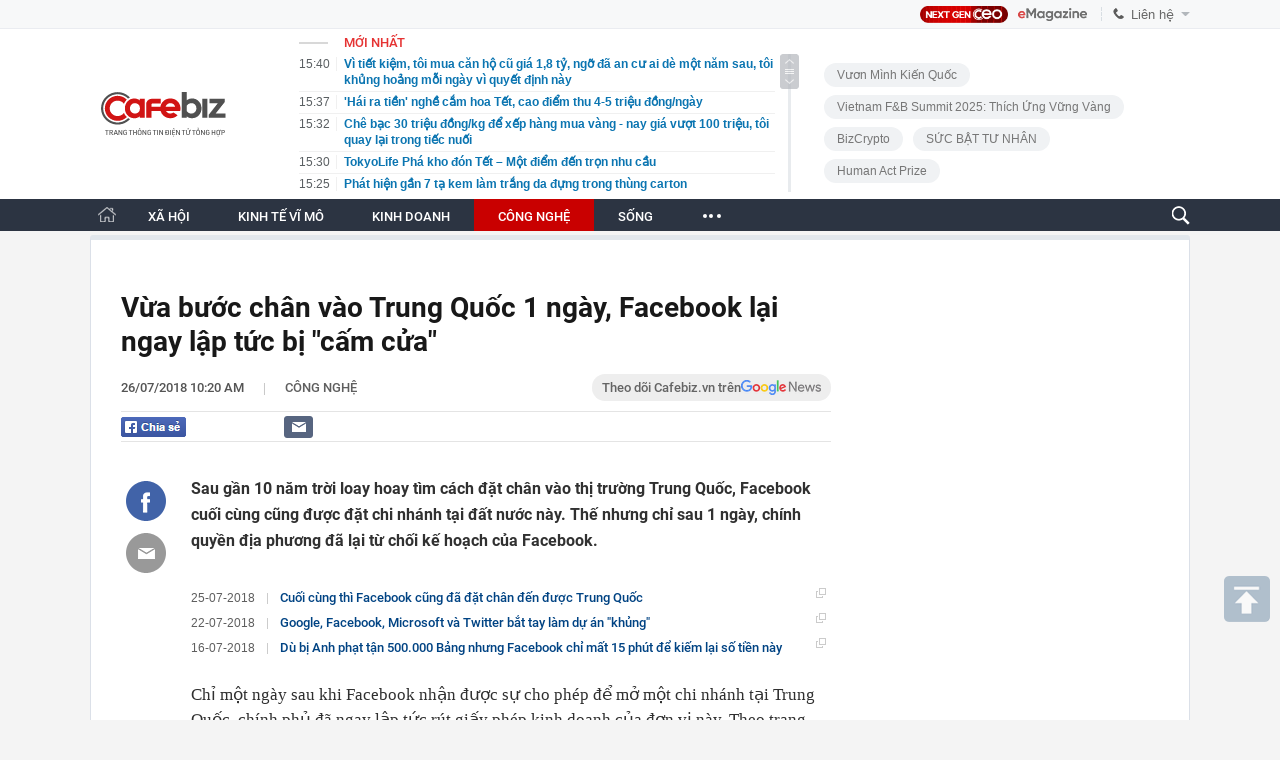

--- FILE ---
content_type: text/html; charset=utf-8
request_url: https://cafebiz.vn/ajaxData/TinMoiOnHeader.chn
body_size: 2924
content:
<li>
            <a href="/vi-tiet-kiem-toi-mua-can-ho-cu-gia-18-ty-ngo-da-an-cu-ai-de-mot-nam-sau-toi-khung-hoang-moi-ngay-vi-quyet-dinh-nay-17626012314335951.chn" title="Vì tiết kiệm, tôi mua căn hộ cũ giá 1,8 tỷ, ngỡ đã an cư ai dè một năm sau, tôi khủng hoảng mỗi ngày vì quyết định này">
                <span class="time">15:40</span>
                <span class="text">Vì tiết kiệm, tôi mua căn hộ cũ giá 1,8 tỷ, ngỡ đã an cư ai dè một năm sau, tôi khủng hoảng mỗi ngày vì quyết định này</span>
            </a>
        </li>
            <li>
            <a href="/hai-ra-tien-nghe-cam-hoa-tet-cao-diem-thu-4-5-trieu-dong-ngay-176260123153807735.chn" title="&#039;Hái ra tiền&#039; nghề cắm hoa Tết, cao điểm thu 4-5 triệu đồng/ngày">
                <span class="time">15:37</span>
                <span class="text">&#039;Hái ra tiền&#039; nghề cắm hoa Tết, cao điểm thu 4-5 triệu đồng/ngày</span>
            </a>
        </li>
            <li>
            <a href="/che-bac-30-trieu-dong-kg-de-xep-hang-mua-vang-nay-gia-vuot-100-trieu-toi-quay-lai-trong-tiec-nuoi-176260123143255215.chn" title="Chê bạc 30 triệu đồng/kg để xếp hàng mua vàng - nay giá vượt 100 triệu, tôi quay lại trong tiếc nuối">
                <span class="time">15:32</span>
                <span class="text">Chê bạc 30 triệu đồng/kg để xếp hàng mua vàng - nay giá vượt 100 triệu, tôi quay lại trong tiếc nuối</span>
            </a>
        </li>
            <li>
            <a href="/tokyolife-pha-kho-don-tet-mot-diem-den-tron-nhu-cau-176260123122826974.chn" title="TokyoLife Phá kho đón Tết – Một điểm đến trọn nhu cầu">
                <span class="time">15:30</span>
                <span class="text">TokyoLife Phá kho đón Tết – Một điểm đến trọn nhu cầu</span>
            </a>
        </li>
            <li>
            <a href="/phat-hien-gan-7-ta-kem-lam-trang-da-dung-trong-thung-carton-176260123142521914.chn" title="Phát hiện gần 7 tạ kem làm trắng da đựng trong thùng carton">
                <span class="time">15:25</span>
                <span class="text">Phát hiện gần 7 tạ kem làm trắng da đựng trong thùng carton</span>
            </a>
        </li>
            <li>
            <a href="/thong-bao-moi-tu-cong-an-lien-quan-den-phat-nguoi-hang-trieu-nguoi-dan-chu-y-176260123150834983.chn" title="Thông báo mới từ công an liên quan đến phạt nguội, hàng triệu người dân chú ý!">
                <span class="time">15:08</span>
                <span class="text">Thông báo mới từ công an liên quan đến phạt nguội, hàng triệu người dân chú ý!</span>
            </a>
        </li>
            <li>
            <a href="/thang-chap-3-tuoi-thoi-toi-can-khong-kip-tien-vang-dua-nhau-vao-cua-17626012315074303.chn" title="Tháng Chạp: 3 tuổi thời tới cản không kịp, tiền vàng đua nhau vào cửa">
                <span class="time">15:07</span>
                <span class="text">Tháng Chạp: 3 tuổi thời tới cản không kịp, tiền vàng đua nhau vào cửa</span>
            </a>
        </li>
            <li>
            <a href="/techcombank-dieu-chuyen-bo-nhiem-nhan-su-cap-cao-176260123150423149.chn" title="Techcombank điều chuyển, bổ nhiệm nhân sự cấp cao">
                <span class="time">15:04</span>
                <span class="text">Techcombank điều chuyển, bổ nhiệm nhân sự cấp cao</span>
            </a>
        </li>
            <li>
            <a href="/doanh-nghiep-lon-nhat-viet-nam-duoc-giao-gan-40-nghin-ha-bien-de-khao-sat-dien-gio-ngoai-khoi-17626012315015265.chn" title="Doanh nghiệp lớn nhất Việt Nam được giao gần 40 nghìn ha biển để khảo sát điện gió ngoài khơi">
                <span class="time">15:01</span>
                <span class="text">Doanh nghiệp lớn nhất Việt Nam được giao gần 40 nghìn ha biển để khảo sát điện gió ngoài khơi</span>
            </a>
        </li>
            <li>
            <a href="/dong-chi-to-lam-tai-dac-cu-tong-bi-thu-dang-cong-san-viet-nam-176260123141342799.chn" title="Đồng chí Tô Lâm tái đắc cử Tổng Bí thư Đảng Cộng sản Việt Nam">
                <span class="time">15:01</span>
                <span class="text">Đồng chí Tô Lâm tái đắc cử Tổng Bí thư Đảng Cộng sản Việt Nam</span>
            </a>
        </li>
            <li>
            <a href="/thue-tphcm-thong-bao-nong-ve-le-phi-mon-bai-176260123150010673.chn" title="Thuế TP.HCM thông báo nóng về lệ phí môn bài">
                <span class="time">15:00</span>
                <span class="text">Thuế TP.HCM thông báo nóng về lệ phí môn bài</span>
            </a>
        </li>
            <li>
            <a href="/infographic-su-nghiep-tong-bi-thu-to-lam-176260123141432144.chn" title="Infographic: Sự nghiệp Tổng Bí thư Tô Lâm">
                <span class="time">15:00</span>
                <span class="text">Infographic: Sự nghiệp Tổng Bí thư Tô Lâm</span>
            </a>
        </li>
            <li>
            <a href="/nong-tu-1-3-2026-ung-dung-mobile-banking-se-dung-hoat-dong-doi-voi-cac-thiet-bi-sau-176260123145840743.chn" title="Nóng: Từ 1/3/2026, ứng dụng Mobile Banking sẽ dừng hoạt động đối với các thiết bị sau">
                <span class="time">14:58</span>
                <span class="text">Nóng: Từ 1/3/2026, ứng dụng Mobile Banking sẽ dừng hoạt động đối với các thiết bị sau</span>
            </a>
        </li>
            <li>
            <a href="/vu-tieu-huy-130-tan-lon-nhiem-benh-tai-do-hop-ha-long-nha-may-hai-phong-chua-the-xac-dinh-thoi-diem-tiep-tuc-san-xuat-17626012314553987.chn" title="Vụ tiêu hủy 130 tấn lợn nhiễm bệnh tại Đồ hộp Hạ Long: Nhà máy Hải Phòng &quot;chưa thể xác định thời điểm tiếp tục sản xuất&quot;">
                <span class="time">14:55</span>
                <span class="text">Vụ tiêu hủy 130 tấn lợn nhiễm bệnh tại Đồ hộp Hạ Long: Nhà máy Hải Phòng &quot;chưa thể xác định thời điểm tiếp tục sản xuất&quot;</span>
            </a>
        </li>
            <li>
            <a href="/boc-khoi-tai-san-cua-mot-nguoi-an-xin-tan-tat-ngoai-cho-so-huu-3-ngoi-nha-tai-vi-tri-dac-dia-co-tai-xe-o-to-rieng-176260123135719792.chn" title="“Bóc” khối tài sản của một người ăn xin tàn tật ngoài chợ: Sở hữu 3 ngôi nhà tại vị trí đắc địa, có tài xế ô tô riêng">
                <span class="time">14:51</span>
                <span class="text">“Bóc” khối tài sản của một người ăn xin tàn tật ngoài chợ: Sở hữu 3 ngôi nhà tại vị trí đắc địa, có tài xế ô tô riêng</span>
            </a>
        </li>
            <li>
            <a href="/tay-to-dau-tu-bat-dong-san-phia-bac-ao-ao-do-bo-thi-truong-phia-nam-chuan-bi-cho-con-song-lon-176260123144747549.chn" title="&quot;Tay to&quot; đầu tư bất động sản phía Bắc ào ào đổ bộ thị trường phía Nam chuẩn bị cho &quot;cơn sóng lớn&quot;">
                <span class="time">14:47</span>
                <span class="text">&quot;Tay to&quot; đầu tư bất động sản phía Bắc ào ào đổ bộ thị trường phía Nam chuẩn bị cho &quot;cơn sóng lớn&quot;</span>
            </a>
        </li>
            <li>
            <a href="/it-ai-ngo-mon-an-nay-giau-kali-gap-30-lan-nam-huong-an-cach-ngay-giup-nguoi-trung-nien-cao-tuoi-khoe-chan-bo-gan-176260123135437709.chn" title="Ít ai ngờ: Món ăn này giàu kali gấp 30 lần nấm hương, ăn cách ngày giúp người trung niên - cao tuổi khỏe chân, bổ gan">
                <span class="time">14:40</span>
                <span class="text">Ít ai ngờ: Món ăn này giàu kali gấp 30 lần nấm hương, ăn cách ngày giúp người trung niên - cao tuổi khỏe chân, bổ gan</span>
            </a>
        </li>
            <li>
            <a href="/chua-tung-co-vang-lap-dinh-hon-17-trieu-chi-nhieu-nguoi-van-chi-quan-tam-toi-1-dieu-vo-nghia-khi-mua-ban-176260123135310119.chn" title="Chưa từng có: Vàng lập đỉnh hơn 17 triệu/chỉ, nhiều người vẫn chỉ quan tâm tới 1 điều vô nghĩa khi mua, bán">
                <span class="time">14:29</span>
                <span class="text">Chưa từng có: Vàng lập đỉnh hơn 17 triệu/chỉ, nhiều người vẫn chỉ quan tâm tới 1 điều vô nghĩa khi mua, bán</span>
            </a>
        </li>
            <li>
            <a href="/neu-ban-muon-giam-can-kip-tet-hay-don-sach-tu-lanh-truoc-lam-4-viec-vut-di-2-thu-ty-le-tang-can-se-giam-di-rat-nhieu-176260123135209992.chn" title="Nếu bạn muốn giảm cân kịp Tết, hãy dọn sạch tủ lạnh trước! Làm 4 việc, vứt đi 2 thứ, tỷ lệ tăng cân sẽ giảm đi rất nhiều">
                <span class="time">14:19</span>
                <span class="text">Nếu bạn muốn giảm cân kịp Tết, hãy dọn sạch tủ lạnh trước! Làm 4 việc, vứt đi 2 thứ, tỷ lệ tăng cân sẽ giảm đi rất nhiều</span>
            </a>
        </li>
            <li>
            <a href="/cong-ty-do-hop-ha-long-bi-tuyt-coi-176260123141548412.chn" title="Công ty Đồ hộp Hạ Long bị &#039;tuýt còi&#039;">
                <span class="time">14:15</span>
                <span class="text">Công ty Đồ hộp Hạ Long bị &#039;tuýt còi&#039;</span>
            </a>
        </li>
    <!--s: 23/01/2026 15:41:00-->  <!--CachedInfo:LastModifiedDate: 23/01/2026 15:41:00 | TimeCD: -->

--- FILE ---
content_type: text/html; charset=utf-8
request_url: https://cafebiz.vn/ajaxData/getBoxHotHome.chn
body_size: 2013
content:
<div id="boxNewest" class="slwrap clearfix">
        <div class="tab title">
            <h3>NỔI BẬT TRANG CHỦ</h3>
        </div>
        <div class="">
            <div class="noi-bat-trang-chu">
                <div id="NoiBat1">
                                                            <div class="tin-noi-bat first">
                        <a href="/ban-hang-100-tren-shopee-tiktok-co-phai-xuat-hoa-don-dien-tu-dai-dien-cuc-thue-lam-ro-van-de-ho-kinh-doanh-ca-nhan-kinh-doanh-can-biet-176260123093257566.chn" title="Bán hàng 100% trên Shopee, TikTok có phải xuất hóa đơn điện tử? Đại diện Cục Thuế làm rõ vấn đề hộ kinh doanh, cá nhân kinh doanh cần biết" data-popup-url="/ban-hang-100-tren-shopee-tiktok-co-phai-xuat-hoa-don-dien-tu-dai-dien-cuc-thue-lam-ro-van-de-ho-kinh-doanh-ca-nhan-kinh-doanh-can-biet-176260123093257566.chn"
                            class="show-popup visit-popup">
                            <h3 class="title">Bán hàng 100% trên Shopee, TikTok có phải xuất hóa đơn điện tử? Đại diện Cục Thuế làm rõ vấn đề hộ kinh doanh, cá nhân kinh doanh cần biết</h3>
                        </a>
                        <p class="desc">
                            Các chuyên gia Thuế đã có câu trả lời giải đáp thắc mắc của hộ kinh doanh, cá nhân kinh doanh nêu ra.
                        </p>
                        <a href="/ban-hang-100-tren-shopee-tiktok-co-phai-xuat-hoa-don-dien-tu-dai-dien-cuc-thue-lam-ro-van-de-ho-kinh-doanh-ca-nhan-kinh-doanh-can-biet-176260123093257566.chn" title="Bán hàng 100% trên Shopee, TikTok có phải xuất hóa đơn điện tử? Đại diện Cục Thuế làm rõ vấn đề hộ kinh doanh, cá nhân kinh doanh cần biết" data-popup-url="/ban-hang-100-tren-shopee-tiktok-co-phai-xuat-hoa-don-dien-tu-dai-dien-cuc-thue-lam-ro-van-de-ho-kinh-doanh-ca-nhan-kinh-doanh-can-biet-176260123093257566.chn"
                            class="show-popup visit-popup">
                            <img loading="lazy" src="https://cafebiz.cafebizcdn.vn/zoom/370_230/162123310254002176/2026/1/23/ava-moi-cua-ky-thu-21-17690733925261494377237-1769135505023-17691355054581942372745.png"
                                class="cover" title="Bán hàng 100% trên Shopee, TikTok có phải xuất hóa đơn điện tử? Đại diện Cục Thuế làm rõ vấn đề hộ kinh doanh, cá nhân kinh doanh cần biết" width="254" height="153">
                        </a>
                    </div>
                                                        </div>
                <div id="NoiBat2">
                                                                                                    <div class="tin-noi-bat">
                        <a title="Ngày 23/1: Giá vàng áp sát ngưỡng 5.000 USD, thiết lập kỷ lục mới" href="/ngay-23-1-gia-vang-ap-sat-nguong-5000-usd-thiet-lap-ky-luc-moi-176260123080935069.chn" data-popup-url="/ngay-23-1-gia-vang-ap-sat-nguong-5000-usd-thiet-lap-ky-luc-moi-176260123080935069.chn"
                            class="show-popup visit-popup"
                            newsType="0">
                            <img src="https://cafebiz.cafebizcdn.vn/zoom/223_140/162123310254002176/2026/1/23/avatar1769130483767-17691304844622031101427.png" class="cover" title="Ngày 23/1: Giá vàng áp sát ngưỡng 5.000 USD, thiết lập kỷ lục mới" width="254"
                                height="153" loading="lazy">
                        </a>
                        
                        <a href="/ngay-23-1-gia-vang-ap-sat-nguong-5000-usd-thiet-lap-ky-luc-moi-176260123080935069.chn" title="Ngày 23/1: Giá vàng áp sát ngưỡng 5.000 USD, thiết lập kỷ lục mới" data-popup-url="/ngay-23-1-gia-vang-ap-sat-nguong-5000-usd-thiet-lap-ky-luc-moi-176260123080935069.chn"
                            class="show-popup visit-popup">
                            <h3 class="title">Ngày 23/1: Giá vàng áp sát ngưỡng 5.000 USD, thiết lập kỷ lục mới</h3>
                        </a>
                        <p class="desc">
                            Giá vàng đang ngày càng nóng lên.
                        </p>
                    </div>
                                                                                <div class="tin-noi-bat">
                        <a title="90% dự án AI là lãng phí, tại sao các ngân hàng Việt Nam vẫn đốt tiền?" href="/90-du-an-ai-la-lang-phi-tai-sao-cac-ngan-hang-viet-nam-van-dot-tien-176260123083239947.chn" data-popup-url="/90-du-an-ai-la-lang-phi-tai-sao-cac-ngan-hang-viet-nam-van-dot-tien-176260123083239947.chn"
                            class="show-popup visit-popup"
                            newsType="0">
                            <img src="https://cafebiz.cafebizcdn.vn/zoom/223_140/162123310254002176/2026/1/23/avatar1769131845546-1769131846120991088336.jpg" class="cover" title="90% dự án AI là lãng phí, tại sao các ngân hàng Việt Nam vẫn đốt tiền?" width="254"
                                height="153" loading="lazy">
                        </a>
                        
                        <a href="/90-du-an-ai-la-lang-phi-tai-sao-cac-ngan-hang-viet-nam-van-dot-tien-176260123083239947.chn" title="90% dự án AI là lãng phí, tại sao các ngân hàng Việt Nam vẫn đốt tiền?" data-popup-url="/90-du-an-ai-la-lang-phi-tai-sao-cac-ngan-hang-viet-nam-van-dot-tien-176260123083239947.chn"
                            class="show-popup visit-popup">
                            <h3 class="title">90% dự án AI là lãng phí, tại sao các ngân hàng Việt Nam vẫn đốt tiền?</h3>
                        </a>
                        <p class="desc">
                            Tại sự kiện DPA16, nhiều chuyên gia cho biết trong khi dòng vốn đổ vào trải nghiệm khách hàng (CX) tại Đông Nam Á đạt kỷ lục, thì tỷ lệ dự án mang lại giá trị thực tế lại thấp đến ngỡ ngàng. Vậy tại sao các ngân hàng vẫn đang đốt tiền?
                        </p>
                    </div>
                                                                                <div class="tin-noi-bat">
                        <a title="Thương hiệu thời trang nói “lời tạm biệt” sau 12 năm: CEO lần đầu tiết lộ nguyên nhân, “cái giá phải trả” và 2 giai đoạn “thử thách đến tận cùng”" href="/thuong-hieu-thoi-trang-noi-loi-tam-biet-sau-12-nam-ceo-lan-dau-tiet-lo-nguyen-nhan-cai-gia-phai-tra-va-2-giai-doan-thu-thach-den-tan-cung-176260122182916362.chn" data-popup-url="/thuong-hieu-thoi-trang-noi-loi-tam-biet-sau-12-nam-ceo-lan-dau-tiet-lo-nguyen-nhan-cai-gia-phai-tra-va-2-giai-doan-thu-thach-den-tan-cung-176260122182916362.chn"
                            class="show-popup visit-popup"
                            newsType="0">
                            <img src="https://cafebiz.cafebizcdn.vn/zoom/223_140/162123310254002176/2026/1/22/avatar1769081282910-1769081283532705292082.png" class="cover" title="Thương hiệu thời trang nói “lời tạm biệt” sau 12 năm: CEO lần đầu tiết lộ nguyên nhân, “cái giá phải trả” và 2 giai đoạn “thử thách đến tận cùng”" width="254"
                                height="153" loading="lazy">
                        </a>
                        
                        <a href="/thuong-hieu-thoi-trang-noi-loi-tam-biet-sau-12-nam-ceo-lan-dau-tiet-lo-nguyen-nhan-cai-gia-phai-tra-va-2-giai-doan-thu-thach-den-tan-cung-176260122182916362.chn" title="Thương hiệu thời trang nói “lời tạm biệt” sau 12 năm: CEO lần đầu tiết lộ nguyên nhân, “cái giá phải trả” và 2 giai đoạn “thử thách đến tận cùng”" data-popup-url="/thuong-hieu-thoi-trang-noi-loi-tam-biet-sau-12-nam-ceo-lan-dau-tiet-lo-nguyen-nhan-cai-gia-phai-tra-va-2-giai-doan-thu-thach-den-tan-cung-176260122182916362.chn"
                            class="show-popup visit-popup">
                            <h3 class="title">Thương hiệu thời trang nói “lời tạm biệt” sau 12 năm: CEO lần đầu tiết lộ nguyên nhân, “cái giá phải trả” và 2 giai đoạn “thử thách đến tận cùng”</h3>
                        </a>
                        <p class="desc">
                            Sau 12 năm hoạt động, thương hiệu này chính thức nói lời chia tay thị trường thời trang. Chia sẻ về quyết định này, CEO Phan Đại Thắng lần đầu nói về những nguyên nhân phía sau, cùng các giai đoạn thử thách lớn nhất và những “cái giá phải trả” trong hành trình khởi nghiệp.
                        </p>
                    </div>
                                                        </div>
            </div>

        </div>
    </div>



    <div class="clearall"></div>
    <span class="border_bottom mgb20"></span>
    <div class="clearall"></div>
<!--u: 23/01/2026 15:37:45 -->

--- FILE ---
content_type: text/html; charset=utf-8
request_url: https://cafebiz.vn/loadsamezone/zone-17649.chn
body_size: 1929
content:
<ul class="item">
    <div class="rowccm clearfix" id="ccm_row1" data-cd-key="newsposition:zoneid0type1" data-cd-top="2">
                                    <li class="clearfix" data-newsid="176260123134703075">
                    <a title="Mãn nhãn dàn xe VinFast độc bản trong đám cưới Minh Hoàng: Tỷ phú Phạm Nhật Vượng đích thân cầm lái" href="/man-nhan-dan-xe-vinfast-doc-ban-trong-dam-cuoi-minh-hoang-ty-phu-pham-nhat-vuong-dich-than-cam-lai-176260123134703075.chn" data-popup-url="/man-nhan-dan-xe-vinfast-doc-ban-trong-dam-cuoi-minh-hoang-ty-phu-pham-nhat-vuong-dich-than-cam-lai-176260123134703075.chn" class="show-popup visit-popup">
                        <img alt="Mãn nhãn dàn xe VinFast độc bản trong đám cưới Minh Hoàng: Tỷ phú Phạm Nhật Vượng đích thân cầm lái" src="https://cafebiz.cafebizcdn.vn/zoom/223_140/162123310254002176/2026/1/23/avatar1769150811623-1769150812054106519241.jpg" loading="lazy">
                    </a>
                    <div class="tt">
                        <a class="bTitle show-popup visit-popup" title="Mãn nhãn dàn xe VinFast độc bản trong đám cưới Minh Hoàng: Tỷ phú Phạm Nhật Vượng đích thân cầm lái" href="/man-nhan-dan-xe-vinfast-doc-ban-trong-dam-cuoi-minh-hoang-ty-phu-pham-nhat-vuong-dich-than-cam-lai-176260123134703075.chn" data-popup-url="/man-nhan-dan-xe-vinfast-doc-ban-trong-dam-cuoi-minh-hoang-ty-phu-pham-nhat-vuong-dich-than-cam-lai-176260123134703075.chn">
                            Mãn nhãn dàn xe VinFast độc bản trong đám cưới Minh Hoàng: Tỷ phú Phạm Nhật Vượng đích thân cầm lái
                        </a>
                        <span class="iconb-ccm">Nổi bật</span>
                    </div>
                </li>
                            <li class="clearfix" data-newsid="176260123114735946">
                    <a title="Xe VinFast VF6, VF7 chịu va chạm mạnh: Thân vỏ biến dạng ra sao, người trong xe an toàn thế nào?" href="/xe-vinfast-vf6-vf7-chiu-va-cham-manh-than-vo-bien-dang-ra-sao-nguoi-trong-xe-an-toan-the-nao-176260123114735946.chn" data-popup-url="/xe-vinfast-vf6-vf7-chiu-va-cham-manh-than-vo-bien-dang-ra-sao-nguoi-trong-xe-an-toan-the-nao-176260123114735946.chn" class="show-popup visit-popup">
                        <img alt="Xe VinFast VF6, VF7 chịu va chạm mạnh: Thân vỏ biến dạng ra sao, người trong xe an toàn thế nào?" src="https://cafebiz.cafebizcdn.vn/zoom/223_140/162123310254002176/2026/1/23/avatar1769143572208-1769143572831721290289.jpg" loading="lazy">
                    </a>
                    <div class="tt">
                        <a class="bTitle show-popup visit-popup" title="Xe VinFast VF6, VF7 chịu va chạm mạnh: Thân vỏ biến dạng ra sao, người trong xe an toàn thế nào?" href="/xe-vinfast-vf6-vf7-chiu-va-cham-manh-than-vo-bien-dang-ra-sao-nguoi-trong-xe-an-toan-the-nao-176260123114735946.chn" data-popup-url="/xe-vinfast-vf6-vf7-chiu-va-cham-manh-than-vo-bien-dang-ra-sao-nguoi-trong-xe-an-toan-the-nao-176260123114735946.chn">
                            Xe VinFast VF6, VF7 chịu va chạm mạnh: Thân vỏ biến dạng ra sao, người trong xe an toàn thế nào?
                        </a>
                        <span class="iconb-ccm">Nổi bật</span>
                    </div>
                </li>
                                                                                                    <li class="clearfix" data-newsid="176262301104951173">
                            <a title="BYD đẩy mạnh xe hybrid tại Việt Nam: M9 nhắm thẳng phân khúc MPV cao cấp, giá gần 2 tỷ" href="/byd-day-manh-xe-hybrid-tai-viet-nam-m9-nham-thang-phan-khuc-mpv-cao-cap-gia-gan-2-ty-176262301104951173.chn" data-popup-url="/byd-day-manh-xe-hybrid-tai-viet-nam-m9-nham-thang-phan-khuc-mpv-cao-cap-gia-gan-2-ty-176262301104951173.chn" class="show-popup visit-popup">
                                <img alt="BYD đẩy mạnh xe hybrid tại Việt Nam: M9 nhắm thẳng phân khúc MPV cao cấp, giá gần 2 tỷ" src="https://cafebiz.cafebizcdn.vn/zoom/223_140/162123310254002176/2026/1/23/avatar1769140711561-17691407120411087146463.jpeg">
                            </a>
                            <div class="tt">
                                <a class="bTitle show-popup visit-popup" title="BYD đẩy mạnh xe hybrid tại Việt Nam: M9 nhắm thẳng phân khúc MPV cao cấp, giá gần 2 tỷ" href="/byd-day-manh-xe-hybrid-tai-viet-nam-m9-nham-thang-phan-khuc-mpv-cao-cap-gia-gan-2-ty-176262301104951173.chn"
                                   data-popup-url="/byd-day-manh-xe-hybrid-tai-viet-nam-m9-nham-thang-phan-khuc-mpv-cao-cap-gia-gan-2-ty-176262301104951173.chn">BYD đẩy mạnh xe hybrid tại Việt Nam: M9 nhắm thẳng phân khúc MPV cao cấp, giá gần 2 tỷ</a>
                                <span class="gach" style="margin: 0 4px">-</span>
                                <span class="time time-ago" title="2026-01-23T11:08:00"></span>
                            </div>
                        </li>
                                                                                                                                                                                                                                                                                                                                                                                                                                                            </div>
    <div class="rowccm clearfix" id="ccm_row2" data-cd-key="siteid176:newsinzone:zone" data-cd-top="2">
                                                                                                                                                <li class="clearfix" data-newsid="176260123105956166">
                            <a title="MobiFone thông báo đến tất cả người dùng thay đổi sắp diễn ra từ ngày 1/3" href="/mobifone-thong-bao-den-tat-ca-nguoi-dung-thay-doi-sap-dien-ra-tu-ngay-1-3-176260123105956166.chn" data-popup-url="/mobifone-thong-bao-den-tat-ca-nguoi-dung-thay-doi-sap-dien-ra-tu-ngay-1-3-176260123105956166.chn" class="show-popup visit-popup">
                                <img alt="MobiFone thông báo đến tất cả người dùng thay đổi sắp diễn ra từ ngày 1/3" src="https://cafebiz.cafebizcdn.vn/zoom/223_140/162123310254002176/2026/1/23/avatar1769140786852-176914078781579268937.png">
                            </a>
                            <div class="tt">
                                <a class="bTitle show-popup visit-popup" title="MobiFone thông báo đến tất cả người dùng thay đổi sắp diễn ra từ ngày 1/3" href="/mobifone-thong-bao-den-tat-ca-nguoi-dung-thay-doi-sap-dien-ra-tu-ngay-1-3-176260123105956166.chn"
                                   data-popup-url="/mobifone-thong-bao-den-tat-ca-nguoi-dung-thay-doi-sap-dien-ra-tu-ngay-1-3-176260123105956166.chn">MobiFone thông báo đến tất cả người dùng thay đổi sắp diễn ra từ ngày 1/3</a>
                                <span class="gach" style="margin: 0 4px">-</span>
                                <span class="time time-ago" title="2026-01-23T11:00:00"></span>
                            </div>
                        </li>
                                                                                                            <li class="clearfix" data-newsid="176260123102406681">
                            <a title="Bị xe điện đe dọa, Ford và GM bất ngờ đi xin giấy phép làm ... ngân hàng" href="/bi-xe-dien-de-doa-ford-va-gm-bat-ngo-di-xin-giay-phep-lam-ngan-hang-176260123102406681.chn" data-popup-url="/bi-xe-dien-de-doa-ford-va-gm-bat-ngo-di-xin-giay-phep-lam-ngan-hang-176260123102406681.chn" class="show-popup visit-popup">
                                <img alt="Bị xe điện đe dọa, Ford và GM bất ngờ đi xin giấy phép làm ... ngân hàng" src="https://cafebiz.cafebizcdn.vn/zoom/223_140/162123310254002176/2026/1/23/avatar1769138517202-17691385177822147313010.png">
                            </a>
                            <div class="tt">
                                <a class="bTitle show-popup visit-popup" title="Bị xe điện đe dọa, Ford và GM bất ngờ đi xin giấy phép làm ... ngân hàng" href="/bi-xe-dien-de-doa-ford-va-gm-bat-ngo-di-xin-giay-phep-lam-ngan-hang-176260123102406681.chn"
                                   data-popup-url="/bi-xe-dien-de-doa-ford-va-gm-bat-ngo-di-xin-giay-phep-lam-ngan-hang-176260123102406681.chn">Bị xe điện đe dọa, Ford và GM bất ngờ đi xin giấy phép làm ... ngân hàng</a>
                                <span class="gach" style="margin: 0 4px">-</span>
                                <span class="time time-ago" title="2026-01-23T10:22:00"></span>
                            </div>
                        </li>
                                                                                                            <li class="clearfix" data-newsid="176260123095210767">
                            <a title="&quot;Kỳ quan bay&quot; của người Israel: Chinh phục cả Mỹ, Ý và Chile" href="/ky-quan-bay-cua-nguoi-israel-chinh-phuc-ca-my-y-va-chile-176260123095210767.chn" data-popup-url="/ky-quan-bay-cua-nguoi-israel-chinh-phuc-ca-my-y-va-chile-176260123095210767.chn" class="show-popup visit-popup">
                                <img alt="&quot;Kỳ quan bay&quot; của người Israel: Chinh phục cả Mỹ, Ý và Chile" src="https://cafebiz.cafebizcdn.vn/zoom/223_140/162123310254002176/2026/1/23/avatar1769136624503-1769136624824591944416.png">
                            </a>
                            <div class="tt">
                                <a class="bTitle show-popup visit-popup" title="&quot;Kỳ quan bay&quot; của người Israel: Chinh phục cả Mỹ, Ý và Chile" href="/ky-quan-bay-cua-nguoi-israel-chinh-phuc-ca-my-y-va-chile-176260123095210767.chn"
                                   data-popup-url="/ky-quan-bay-cua-nguoi-israel-chinh-phuc-ca-my-y-va-chile-176260123095210767.chn">&quot;Kỳ quan bay&quot; của người Israel: Chinh phục cả Mỹ, Ý và Chile</a>
                                <span class="gach" style="margin: 0 4px">-</span>
                                <span class="time time-ago" title="2026-01-23T09:51:00"></span>
                            </div>
                        </li>
                                                                                                                                                                                                                                                                <li class="tincungmucfocus" data-ad="zone_510087"><div id="admzone501578"></div></li>
        <script>
                        admicroAD.unit.push(function () { admicroAD.show('admzone501578') });
                    </script>
    </div>
</ul>
<!--u: 23/01/2026 15:40:50 -->

--- FILE ---
content_type: text/javascript; charset=utf-8
request_url: https://pge.populartooth.com/core/pr/pr_cafebiz.vn.js
body_size: 1273
content:
if(window.location.pathname == '/omo-viet-chuong-tiep-cua-hanh-trinh-1-trieu-cay-bat-dau-tu-nui-chua-den-khap-viet-nam-176260122170927962.chn') {(new Image).src = 'https://servedby.flashtalking.com/imp/7/304124;10463879;201;pixel;AdMicro;TrackPlacPRCafebizNonenaBSAYJan2026/?gdpr=${GDPR}&gdpr_consent=${GDPR_CONSENT_78}&us_privacy=${US_PRIVACY}&cachebuster=[CACHEBUSTER]'; } var data_zone_pr_483801 = [{"title":"TokyoLife Ph\u00e1 kho \u0111\u00f3n T\u1ebft \u2013 M\u1ed9t \u0111i\u1ec3m \u0111\u1ebfn tr\u1ecdn nhu c\u1ea7u","sapo":"\u201cPh\u00e1 kho \u0111\u00f3n T\u1ebft\u201d gi\u1ea3m t\u1edbi 70% l\u1edbn nh\u1ea5t n\u0103m c\u00f9ng c\u00e1c combo si\u00eau h\u1eddi \u0111\u00e1p \u1ee9ng nhu c\u1ea7u ng\u01b0\u1eddi ti\u00eau d\u00f9ng khi\u1ebfn TokyoLife tr\u1edf th\u00e0nh \u0111i\u1ec3m \u0111\u1ebfn ti\u1ec7n l\u1ee3i \u0111\u1ec3 s\u1eafm s\u1eeda cho m\u00f9a l\u1ec5.","link":"https:\/\/cafebiz.vn\/tokyolife-pha-kho-don-tet-mot-diem-den-tron-nhu-cau-176260123122826974.chn","avata":"https:\/\/channel.mediacdn.vn\/428462621602512896\/2026\/1\/23\/photo1769140374277-1769140374545800068076.jpeg"}];var data_zone_pr_483802 = [];function getRandomItem(data) {
    if (!data || data.length === 0) return [];
    const randomIndex = Math.floor(Math.random() * data.length);
    return [data[randomIndex]]; 
}



function renderItems(containerId, data) {
    if (window.location.pathname !== "/") return;

    const box = document.getElementById(containerId);
    if (!box || !Array.isArray(data) || data.length === 0) return;
    if (box.dataset.loaded === "1") return;

    const observer = new IntersectionObserver((entries, obs) => {
        if (!entries[0].isIntersecting) return;

        data.forEach(item => {
            const html = `
                <li class="item">
                    <div class="cfbiznews_box cfbiz_flx" type="midThumb">
                        <a href="${item.link}"
                           title="${item.title}"
                           class="thumb show-popup"
                           data-popup-url="${item.link}"
                           newsid="${item.id || ""}">
                            <i style="background-image: url('${item.avata}')"></i>
                        </a>

                        <div class="cfbiznews_total">
                            <h3>
                                <a href="${item.link}"
                                   title="${item.title}"
                                   class="cfbiznews_title show-popup"
                                   data-popup-url="${item.title}"
                                   newsid="${item.id || ""}">
                                    ${item.title}
                                </a>
                            </h3>

                            <p class="cfbiznews_sapo">
                                ${item.sapo || ""}
                            </p>
                        </div>
                    </div>
                </li>
            `;

            if (!box.querySelector(`a[href="${item.link}"]`)) {
                box.insertAdjacentHTML("beforeend", html);
            }
        });

        box.dataset.loaded = "1";
        obs.unobserve(box);
    }, { threshold: 0.1 });

    observer.observe(box);
}



renderItems("pr_stream_1_pc", getRandomItem(data_zone_pr_483801));
renderItems("pr_stream_2_pc", getRandomItem(data_zone_pr_483802));